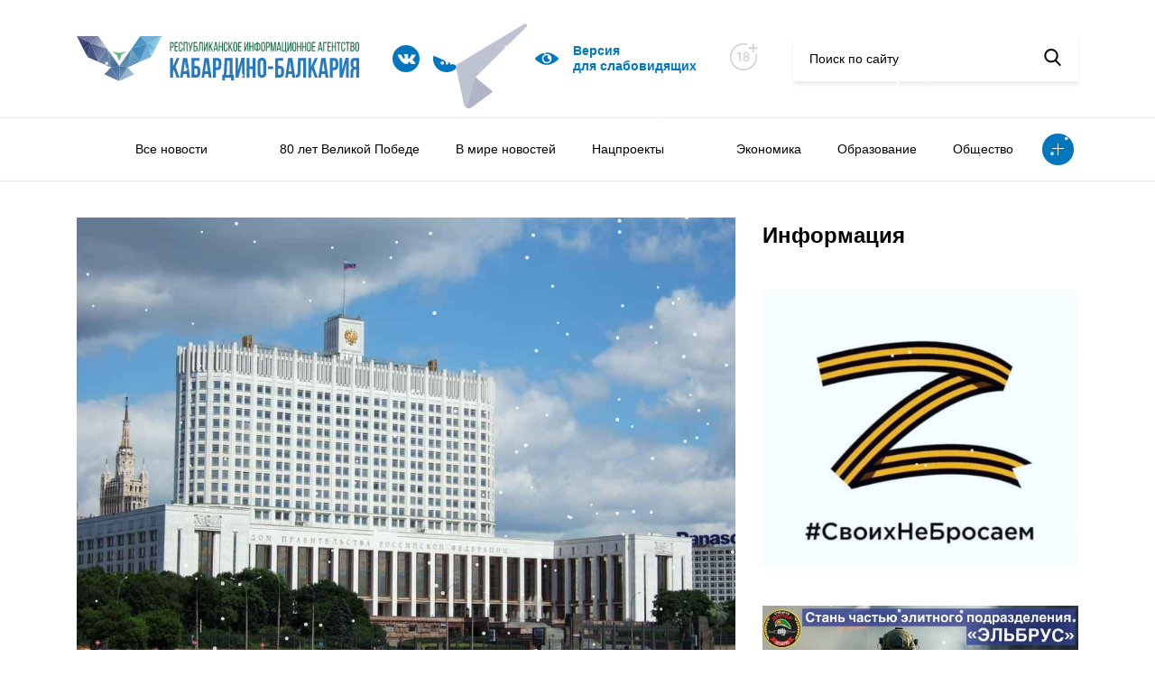

--- FILE ---
content_type: text/html; charset=UTF-8
request_url: https://kbrria.ru/politika/gosprogramma-razvitiya-severnogo-kavkaza-odobrena-v-novoy-redakcii-320-milliardov-vmesto-20012605
body_size: 13617
content:
<!DOCTYPE html>
<html xmlns="http://www.w3.org/1999/xhtml" xml:lang="ru" lang="ru" data-lt-installed="true">

<head>
	<!-- layout -->
	<meta http-equiv="Content-Type" content="text/html; charset=UTF-8">
	<!-- <title>Main page</title> -->
	<meta name="viewport" content="width=device-width,user-scalable=no,initial-scale=1,maximum-scale=1,minimum-scale=1">
	<meta http-equiv="X-UA-Compatible" content="ie=edge">

	<script src="/local/templates/kbrria_r52/js/jquery.min.js"></script>
	<link rel="stylesheet" href="/local/templates/kbrria_r52/css/jquery.fancybox.min.css">
	<script src="/local/templates/kbrria_r52/js/jquery.fancybox.min.js"></script>
	<script defer="defer" src="/local/templates/kbrria_r52/js/bundle.8c92eca44f45ca7dad21.js"></script>
	<link href="/local/templates/kbrria_r52/css/main.d3af237f7323f9766c42.css" rel="stylesheet">
	<link href="/local/templates/kbrria_r52/css/new.css" rel="stylesheet">
	<link href="/local/templates/kbrria_r52/css/bvi.min.css" rel="stylesheet">

	<script defer="defer" src="/local/templates/kbrria_r52/js/counter.js"></script>

	<!-- -->
	<meta http-equiv="X-UA-Compatible" content="IE=edge" />
	<meta http-equiv="Content-Type" content="text/html; charset=UTF-8" />
<meta name="robots" content="index, follow" />
<meta name="keywords" content="Республиканское, информационное агентство, Кабардино-Балкария" />
<meta name="description" content="РИА Кабардино-Балкария - Республиканское информационное агентство Кабардино-Балкария" />
<link href="/bitrix/css/formula4.garland/style.css?17662274013978" type="text/css"  rel="stylesheet" />
<link href="/bitrix/cache/css/s1/kbrria_r52/page_24be14f5e99cebde037345d4613a3a0c/page_24be14f5e99cebde037345d4613a3a0c_v1.css?16751490582476" type="text/css"  rel="stylesheet" />
<link href="/bitrix/cache/css/s1/kbrria_r52/template_384c1d7ad308d363dbe1155a95adf833/template_384c1d7ad308d363dbe1155a95adf833_v1.css?16751489023448" type="text/css"  data-template-style="true" rel="stylesheet" />
<script type="text/javascript">if(!window.BX)window.BX={};if(!window.BX.message)window.BX.message=function(mess){if(typeof mess==='object'){for(let i in mess) {BX.message[i]=mess[i];} return true;}};</script>
<script type="text/javascript">(window.BX||top.BX).message({'JS_CORE_LOADING':'Загрузка...','JS_CORE_NO_DATA':'- Нет данных -','JS_CORE_WINDOW_CLOSE':'Закрыть','JS_CORE_WINDOW_EXPAND':'Развернуть','JS_CORE_WINDOW_NARROW':'Свернуть в окно','JS_CORE_WINDOW_SAVE':'Сохранить','JS_CORE_WINDOW_CANCEL':'Отменить','JS_CORE_WINDOW_CONTINUE':'Продолжить','JS_CORE_H':'ч','JS_CORE_M':'м','JS_CORE_S':'с','JSADM_AI_HIDE_EXTRA':'Скрыть лишние','JSADM_AI_ALL_NOTIF':'Показать все','JSADM_AUTH_REQ':'Требуется авторизация!','JS_CORE_WINDOW_AUTH':'Войти','JS_CORE_IMAGE_FULL':'Полный размер'});</script>

<script type="text/javascript" src="/bitrix/js/main/core/core.min.js?1675148868220366"></script>

<script>BX.setJSList(['/bitrix/js/main/core/core_ajax.js','/bitrix/js/main/core/core_promise.js','/bitrix/js/main/polyfill/promise/js/promise.js','/bitrix/js/main/loadext/loadext.js','/bitrix/js/main/loadext/extension.js','/bitrix/js/main/polyfill/promise/js/promise.js','/bitrix/js/main/polyfill/find/js/find.js','/bitrix/js/main/polyfill/includes/js/includes.js','/bitrix/js/main/polyfill/matches/js/matches.js','/bitrix/js/ui/polyfill/closest/js/closest.js','/bitrix/js/main/polyfill/fill/main.polyfill.fill.js','/bitrix/js/main/polyfill/find/js/find.js','/bitrix/js/main/polyfill/matches/js/matches.js','/bitrix/js/main/polyfill/core/dist/polyfill.bundle.js','/bitrix/js/main/core/core.js','/bitrix/js/main/polyfill/intersectionobserver/js/intersectionobserver.js','/bitrix/js/main/lazyload/dist/lazyload.bundle.js','/bitrix/js/main/polyfill/core/dist/polyfill.bundle.js','/bitrix/js/main/parambag/dist/parambag.bundle.js']);
</script>
<script type="text/javascript">(window.BX||top.BX).message({'LANGUAGE_ID':'ru','FORMAT_DATE':'DD.MM.YYYY','FORMAT_DATETIME':'DD.MM.YYYY HH:MI:SS','COOKIE_PREFIX':'BITRIX_SM','SERVER_TZ_OFFSET':'10800','UTF_MODE':'Y','SITE_ID':'s1','SITE_DIR':'/','USER_ID':'','SERVER_TIME':'1768986912','USER_TZ_OFFSET':'0','USER_TZ_AUTO':'Y','bitrix_sessid':'738630e1f696a486529fc5f87fd973a7'});</script>


<script type="text/javascript"  src="/bitrix/cache/js/s1/kbrria_r52/kernel_main/kernel_main_v1.js?1675149555152878"></script>
<script type="text/javascript" src="/bitrix/js/yandex.metrika/script.js?16990023056603"></script>
<script type="text/javascript">BX.setJSList(['/bitrix/js/main/session.js','/bitrix/js/main/pageobject/pageobject.js','/bitrix/js/main/core/core_window.js','/bitrix/js/main/date/main.date.js','/bitrix/js/main/core/core_date.js','/bitrix/js/main/utils.js','/bitrix/js/main/core/core_fx.js','/local/templates/kbrria_r52/components/bitrix/news/r52/bitrix/news.detail/detail_r52/script.js']);</script>
<script type="text/javascript">BX.setCSSList(['/local/templates/kbrria_r52/components/bitrix/news/r52/bitrix/news.detail/detail_r52/style.css','/local/templates/kbrria_r52/components/bitrix/news.list/banner_r52/style.css','/local/templates/kbrria_r52/components/bitrix/menu/top_burger_r52/style.css','/local/templates/kbrria_r52/components/bitrix/menu/top_r52/style.css','/local/templates/kbrria_r52/components/bitrix/news.list/help_r52/style.css','/local/templates/kbrria_r52/components/bitrix/news.list/banner2_r52/style.css','/local/templates/kbrria_r52/components/bitrix/news.list/banner3_r52/style.css','/local/templates/kbrria_r52/components/bitrix/news.list/banner5_r52/style.css','/local/templates/kbrria_r52/styles.css','/local/templates/kbrria_r52/template_styles.css']);</script>
        <script type="text/javascript">
            window.counters = [];
        </script>
        
<script>window[window.dataLayerName] = window[window.dataLayerName] || [];</script>



<script type="text/javascript"  src="/bitrix/cache/js/s1/kbrria_r52/page_af2ef16cfed5a93cda9b5abea4d56e26/page_af2ef16cfed5a93cda9b5abea4d56e26_v1.js?16751490581627"></script>
<script type="text/javascript">var _ba = _ba || []; _ba.push(["aid", "961b9a0aa025dfe266512bc97577781e"]); _ba.push(["host", "kbrria.ru"]); (function() {var ba = document.createElement("script"); ba.type = "text/javascript"; ba.async = true;ba.src = (document.location.protocol == "https:" ? "https://" : "http://") + "bitrix.info/ba.js";var s = document.getElementsByTagName("script")[0];s.parentNode.insertBefore(ba, s);})();</script>


		<title>Госпрограмма развития Северного Кавказа одобрена в новой редакции: 320 миллиардов вместо 200</title>
</head>

<body>
		<header class="header">
		<div class="container">
			<div class="row">
				<div class="col-lg-12">
					<div class="sticky">
						<div class="sticky__burger">
							<div class="image"><span></span><span></span><span></span></div>
								<ul class="view">
									<li><a href=""></a></li>
												<li><a href="/allnews">Все новости</a></li>
												<li><a href=""></a></li>
						</ul>
						</div>

						<div class="sticky__logo bvi-hide">
															<a href="/"><img src="/local/templates/kbrria_r52/img/logo.svg" alt="logo"></a>
													</div>

						<div class="sticky__socials">
																						<a href="https://vk.com/club226922192">
																		<img src="/upload/uf/c8e/c8e272b780058e531fbaf0500fc141b7.svg">
								</a>
															<a href="/yandex/">
																		<img src="/upload/uf/610/61056f50f59e4a131986b698d7f60ee4.svg">
								</a>
															<a href="https://t.me/kbrriaofficial">
																		<img src="/upload/uf/7e2/13fwnr2lk2sc8vywvgh81tq45jefav55.svg">
								</a>
													</div>

						<a class="bvi-open sticky__visual" href="javascript: void(0)">
							<svg width="26" height="26" viewBox="0 0 26 26" fill="none" xmlns="http://www.w3.org/2000/svg"><g clip-path="url(#clip0)"><path d="M25.8059 12.4919C25.5738 12.2331 19.9917 6.14453 13 6.14453C6.00836 6.14453 0.426283 12.2331 0.194162 12.4919C-0.0647207 12.7813 -0.0647207 13.2187 0.194162 13.5081C0.426283 13.7669 6.00846 19.8555 13 19.8555C19.9916 19.8555 25.5738 13.7669 25.8059 13.5081C26.0647 13.2187 26.0647 12.7813 25.8059 12.4919ZM13 18.332C10.0602 18.332 7.66799 15.9398 7.66799 13C7.66799 10.0602 10.0602 7.66797 13 7.66797C15.9398 7.66797 18.332 10.0602 18.332 13C18.332 15.9398 15.9398 18.332 13 18.332Z" fill="#0077C1"></path><path d="M13.7617 11.4766C13.7617 10.7103 14.1421 10.0362 14.7208 9.62152C14.2015 9.35568 13.6223 9.19141 13 9.19141C10.9 9.19141 9.19141 10.9 9.19141 13C9.19141 15.1 10.9 16.8086 13 16.8086C14.8801 16.8086 16.4363 15.4358 16.7437 13.642C15.2098 14.1358 13.7617 12.9757 13.7617 11.4766Z" fill="#0077C1"></path></g><defs><clippath id="clip0"><rect width="26" height="26" fill="white"></rect></clippath></defs></svg>
							<!-- <img src="/upload/uf/dd2/dd25293630a3171efa235eb6c9f38a11.svg"> -->
							<span>Версия <br> для слабовидящих</span>
						</a>
						
						<div class="eighteen bvi-hide">
							<svg width="33" height="31" viewBox="0 0 33 31" fill="none" xmlns="http://www.w3.org/2000/svg"><path d="M14.9999 1.75C22.8694 1.75 29.25 8.13046 29.25 16.0001C29.25 23.8705 22.8696 30.25 14.9999 30.25C7.13033 30.25 0.75 23.8704 0.75 16.0001C0.75 8.13043 7.12957 1.75 14.9999 1.75Z" stroke="#CBD0D3" stroke-width="1.5"/><rect x="19" width="14" height="13" fill="white"/><path d="M24.7031 11.0767H26.6136V7.22727H30.4631V5.31676H26.6136V1.47443H24.7031V5.31676H20.8608V7.22727H24.7031V11.0767Z" fill="#CBD0D3"/><path d="M11.8423 10.8182H10.3459L7.8054 12.4787V13.9503L10.2415 12.3594H10.3011V21H11.8423V10.8182ZM18.0369 21.1392C20.1548 21.1392 21.6513 19.9361 21.6612 18.2855C21.6513 17.0028 20.7514 15.924 19.6129 15.7202V15.6605C20.6023 15.4219 21.2734 14.4922 21.2834 13.3935C21.2734 11.8374 19.9013 10.679 18.0369 10.679C16.1527 10.679 14.7805 11.8374 14.7905 13.3935C14.7805 14.4872 15.4517 15.4219 16.4609 15.6605V15.7202C15.3026 15.924 14.4027 17.0028 14.4126 18.2855C14.4027 19.9361 15.8991 21.1392 18.0369 21.1392ZM18.0369 19.8814C16.7642 19.8814 15.9588 19.2053 15.9688 18.1861C15.9588 17.1271 16.8338 16.3714 18.0369 16.3714C19.2202 16.3714 20.0952 17.1271 20.1051 18.1861C20.0952 19.2053 19.2947 19.8814 18.0369 19.8814ZM18.0369 15.1435C17.0078 15.1435 16.277 14.4922 16.2869 13.5227C16.277 12.5682 16.983 11.9368 18.0369 11.9368C19.071 11.9368 19.777 12.5682 19.7869 13.5227C19.777 14.4922 19.0511 15.1435 18.0369 15.1435Z" fill="#CBD0D3"/></svg>
						</div>
						
						<form class="sticky__search bvi-hide" method="$_GET" action="/search/">
							<input placeholder="Поиск по сайту" name="q">
							<button type="submit">
								<svg width="19" height="19" viewBox="0 0 19 19" xmlns="http://www.w3.org/2000/svg">
									<path d="M18.3929 17.306L13.8709 12.6028C15.0336 11.2207 15.6706 9.48166 15.6706 7.67124C15.6706 3.44139 12.2292 0 7.99937 0C3.76951 0 0.328125 3.44139 0.328125 7.67124C0.328125 11.9011 3.76951 15.3425 7.99937 15.3425C9.58731 15.3425 11.1005 14.8635 12.3943 13.9543L16.9507 18.6931C17.1412 18.8909 17.3973 19 17.6718 19C17.9316 19 18.1781 18.9009 18.3652 18.7208C18.7628 18.3383 18.7755 17.7039 18.3929 17.306ZM7.99937 2.00119C11.1259 2.00119 13.6694 4.54471 13.6694 7.67124C13.6694 10.7978 11.1259 13.3413 7.99937 13.3413C4.87284 13.3413 2.32932 10.7978 2.32932 7.67124C2.32932 4.54471 4.87284 2.00119 7.99937 2.00119Z"></path>
								</svg>
							</button>
						</form>
					</div>
				</div>
			</div>
		</div>
		<nav class="header__nav">
			<div class="container">
				<div class="col-lg-12">
						<ul>
														<li><a href=""></a></li>
																					<li><a href="/allnews">Все новости</a></li>
																					<li><a href=""></a></li>
																					<li><a href="/80-let-velikoy-pobede">80 лет Великой Победе</a></li>
																					<li><a href="/000v-mire-novostey">В мире новостей</a></li>
																					<li><a href="/nacionalnye-proekty">Нацпроекты</a></li>
																					<li><a href="/a000000-">    </a></li>
																					<li><a href="/ekonomika">Экономика</a></li>
																					<li><a href="/obrazovanie">Образование</a></li>
																					<li><a href="/obshchestvo">Общество</a></li>
																																																																																						<li class="more"><a class="more-button" href="#"></a>
			<ul class="more-container">
																																																																																																																									<li><a href="/pkultura">Культура</a></li>
																																	<li><a href="/sport">Спорт</a></li>
																																	<li><a href="/mneniya">Мнения</a></li>
																																	<li><a href="/proisshestviya">Происшествия</a></li>
																																	<li><a href="/politika" class="selected">Политика</a></li>
																																	<li><a href="/turizm">Туризм</a></li>
																																	<li><a href="/lyudi">Люди</a></li>
																																	<li><a href="/naznacheniya">Назначения</a></li>
																																	<li><a href="/konkursy">Конкурсы</a></li>
																																	<li><a href="/feyk">Фейк</a></li>
																																	<li><a href="/c-dnem-pobedy">С Днем Победы</a></li>
																																	<li><a href="/za-rulyom">За рулём</a></li>
																																	<li><a href="/nuzhna-pomoshch">Нужна помощь</a></li>
																																	<li><a href="/kbgu">Университеты и колледжи </a></li>
																		</ul>
		</li>
	</ul>
				</div>
			</div>
		</nav>
	</header>
	<main>
		<div class="container"><div class="row">
	<div class="col-lg-8">
		 <div class="news-detail" data-id="13409">
	<div class="news-detail__image">
		<span>Политика</span>
									<img src="/upload/iblock/85d/85d6a122781dfcd62658c432a2361a1c.jpg" alt="Госпрограмма развития Северного Кавказа одобрена в новой редакции: 320 миллиардов вместо 200">
						</div>
	<time class="news-detail__state">
		<span class="date">12.03.16</span>
		<span class="time">18:30</span>
					<span class="views">
				<svg width="26" height="26" viewBox="0 0 26 26" fill="none" xmlns="http://www.w3.org/2000/svg">
					<g clip-path="url(#clip0)">
						<path d="M25.8059 12.4919C25.5738 12.2331 19.9917 6.14453 13 6.14453C6.00836 6.14453 0.426283 12.2331 0.194162 12.4919C-0.0647207 12.7813 -0.0647207 13.2187 0.194162 13.5081C0.426283 13.7669 6.00846 19.8555 13 19.8555C19.9916 19.8555 25.5738 13.7669 25.8059 13.5081C26.0647 13.2187 26.0647 12.7813 25.8059 12.4919ZM13 18.332C10.0602 18.332 7.66799 15.9398 7.66799 13C7.66799 10.0602 10.0602 7.66797 13 7.66797C15.9398 7.66797 18.332 10.0602 18.332 13C18.332 15.9398 15.9398 18.332 13 18.332Z" fill="#0077C1"></path>
						<path d="M13.7617 11.4766C13.7617 10.7103 14.1421 10.0362 14.7208 9.62152C14.2015 9.35568 13.6223 9.19141 13 9.19141C10.9 9.19141 9.19141 10.9 9.19141 13C9.19141 15.1 10.9 16.8086 13 16.8086C14.8801 16.8086 16.4363 15.4358 16.7437 13.642C15.2098 14.1358 13.7617 12.9757 13.7617 11.4766Z" fill="#0077C1"></path>
					</g>
					<defs>
						<clippath id="clip0">
							<rect width="26" height="26" fill="white"></rect>
						</clippath>
					</defs>
				</svg>
				<span>13</span>
			</span>
			</time>
	<h2 class="news-detail__title">Госпрограмма развития Северного Кавказа одобрена в новой редакции: 320 миллиардов вместо 200</h2>
	<div class="news-detail__description">
		<p><p>Новая редакция госпрограммы развития Северо-Кавказского федерального округа (СКФО) до 2025 года получила одобрение правительства, - сообщает сегодня kommersant.ru.</p>
</p>
		<p><p>В ближайшие десять лет федеральному бюджету предстоит потратить на развитие этого макрорегиона 320 млрд руб.— и это почти на 120 млрд руб. больше, чем предполагалось в прежней версии программы. Средства пойдут на борьбу с безработицей, развитие агропромышленного сектора и туризма. От частных инвесторов в Северный Кавказ власти ждут еще больше денег — объем их накопленных вложений к 2025 должен вырасти до 1,4 трлн руб.</p>

<p>Правительство утвердило новую редакцию госпрограммы развития Северо-Кавказского федерального округа, сообщил вчера премьер-министр Дмитрий Медведев на заседании правкомиссии по развитию региона. Действующая программа была утверждена два года назад, в апреле 2014 года,— ее первый этап (до 2015 года) был ориентирован на решение социальных проблем. Летом 2015-го Минкавказ анонсировал перезапуск программы, объявив, что оставшиеся два этапа будут посвящены уже экономическому развитию. "Ключевое изменение программы в том, что с 2017 года основные денежные средства будут направлены на стимулирование развития реального сектора экономики",– пояснил вчера глава Минкавказа Лев Кузнецов.</p>

<p>Согласно тексту опубликованной вчера госпрограммы, ее общее финансирование из федерального бюджета в 2016-2025 годах составит 320 млрд руб. (против 203 млрд руб. в предыдущей версии). В этом году на развитие СКФО выделяется, как и ожидалось, 13,3 млрд руб. Как пояснил Лев Кузнецов, эти средства уже заложены в федеральный бюджет на 2016 год. В следующем году запланированы уже 31,8 млрд руб. бюджетных ассигнований. Отметим, что предыдущая редакция программы предусматривала несколько большие бюджетные вливания в 2016-2017 годы — 15,4 млрд руб. и 33,9 млрд руб. Удорожание программы объясняется увеличением финансирования в 2021-2025 годы: ранее предполагалось выделять до 10 млрд руб. ежегодно, теперь – по 33 млрд руб.</p>

<p>В новой программе, отметил вчера Дмитрий Медведев, "значительно больше внимания уделено привлечению внебюджетных источников". Власти надеются, что к 2025 году общий объем частных инвестиций достигнет 1,4 трлн руб. против 517 млрд руб., вложенных в экономику Кавказа по состоянию на начало 2015 года.</p>

<p>Особенностью северокавказской программы является то, что у каждого региона СКФО будет собственная подпрограмма. Первым такой план получил Дагестан — эта работа началась еще до объявления о перезагрузке всей северокавказской программы. Изначально Минкавказ запросил на развитие Дагестана почти 80 млрд руб. (на 2015–2025 годы). Эта программа должна была стать пилотным проектом, на базе которого другие регионы СКФО должны были написать собственные планы. Однако объемы бюджетного финансирования Дагестана в рабочих редакциях программы постепенно сокращались. Еще в октябре, когда Минкавказ представлял проект новой госпрограммы на общественное обсуждение, республика была лидером по объему бюджетных вливаний среди регионов Кавказа — 30,6 млрд руб. Теперь же Дагестан с 30,2 млрд руб. уступил (хоть и незначительно) Карачаево-Черкесии, которой правительство в 2016-2025 годах готово выделить 30,3 млрд руб. Отметим, население Дагестана, согласно данным Росстата, составляет 3 млн человек, КЧР — менее 0,5 млн.</p>

<p>В целом, регионам СКФО в госпрограмме поставлены идентичные задачи: развитие агропромышленного комплекса, привлечение инвестиций, снижение уровня безработицы (по данным Росстата, в СКФО самый высокий уровень безработицы по стране – 11,7%; к 2025 году ее планируется снизить до 7,6%). Некоторым регионам предстоит активизироваться в туристической сфере. Например, в Ставропольском крае власти делают ставку на развитие Кавказских Минеральных вод — там планируется создать не только туристический, но и медицинский кластер (для последнего даже выделена отдельная подпрограмма стоимостью в 58 млрд руб.), – говорится в сообщении kommersant.ru.</p>
</p>
			</div>
	<div class="news-detail__sh">
		<span>Поделиться новостью</span>
		<script src="https://yastatic.net/share2/share.js"></script>
		<div class="ya-share2" data-curtain data-size="l" data-shape="round" data-color-scheme="blackwhite" data-services="vkontakte,facebook,odnoklassniki,twitter,whatsapp,lj"></div>
	</div>
</div><!-- <p><a href="/news">&larr; Назад к списку новостей</a></p> -->
	</div>
	<div class="col-lg-4 order-last">
		 <div class="info-block">
	<h2 class="info-block__title">Информация</h2>
					<a class="info-block__item" href="https://z.mil.ru/spec_mil_oper.htm" id="bx_3218110189_46572">
			<img src="/upload/iblock/6d7/tpvi3mz3pyi2zynuec74whyhkmsggw25.png" alt="Z">
		</a>
					<a class="info-block__item" href="https://povsk.ru/" id="bx_3218110189_60470">
			<img src="/upload/iblock/1a7/ruhogwn3im3sbc43e9c0j5ngtyt5ymr3.jpg" alt="Служба">
		</a>
					<a class="info-block__item" href="https://kbrria.ru/page/adaptatsionnaya-komissiya/index.php" id="bx_3218110189_54845">
			<img src="/upload/iblock/a57/wf7ins1tb6rd1t3pwcjwbwa3lzn66tc3.jpeg" alt="Адаптационная комиссия ">
		</a>
	</div>	</div>
</div>
<div class="row" style="margin-top: 45px">
	<div class="col-lg-8">
		<div class="help hide-me slider">
	<div style="position: relative">
		<div class="row">
			<div class="col-lg-8">
				<h2>Нужна помощь</h2>
			</div>
			<div class="controls col-lg-4">
				<a class="prev" href="#"></a>
				<a class="next" href="#"></a>
			</div>
		</div>
		<div class="news slider">
											<a class="news-item counter-r52" href="/nuzhna-pomoshch/Pomozhemostanovitbolezn" id="bx_651765591_70575" data-id="70575">
					<div class="news-item__image">
													<img src="/upload/resize_cache/iblock/eea/297_200_1/nk8mea8h6yi3bm3kvr63imyt6viet2me.png" alt="Поможем остановить болезнь">
												<!-- <img src="/upload/iblock/eea/nk8mea8h6yi3bm3kvr63imyt6viet2me.png" alt="Поможем остановить болезнь"> -->
					</div>
					<div class="news-item__heading">Жительница Кабардино-Балкарии борется с раком крови и нуждается в нашей помощи. Врач-педиатр Марина Биногерова, более 40 лет посвятила лечению детей, но сама столкнулась со страшным диагнозом – острый лимфобластный лейкоз.</div>
					<div class="news-item__heading">Читать далее</div>
				</a>
											<a class="news-item counter-r52" href="/nuzhna-pomoshch/" id="bx_651765591_67810" data-id="67810">
					<div class="news-item__image">
													<img src="/upload/resize_cache/iblock/a06/297_200_1/1rr47e5q3oc9whu8ut3oaiy6z30pd90u.jpeg" alt=" ">
												<!-- <img src="/upload/iblock/a06/1rr47e5q3oc9whu8ut3oaiy6z30pd90u.jpeg" alt=" "> -->
					</div>
					<div class="news-item__heading"></div>
					<div class="news-item__heading">Читать далее</div>
				</a>
					</div>
	</div>
</div>	</div>
	<div class="col-lg-4 hide-tablet">
		<div class="info-block">
					<a class="info-block__item" href="" id="bx_1373509569_54076">
			<img src="" alt="">
		</a>
	</div>
	</div>
</div>
<div class="row" style="margin-top: 45px; margin-bottom: 45px">
	<div class="row" style="margin-top: 45px; margin-bottom: 45px">
					<div class="col-sm-6">
			<a style="display: block; overflow: hidden" href="https://xn--80acjdmrxh5dyc.xn--p1ai/" id="bx_3485106786_57">
				<img src="/upload/uf/d7c/d7cae9e5c0ceba2231e3f7a6248431bd.jpg" alt="Лица победы">
			</a>
		</div>
					<div class="col-sm-6">
			<a style="display: block; overflow: hidden" href="/page/pamyatnye-daty/" id="bx_3485106786_56">
				<img src="/upload/iblock/f6c/f6c19108c90b62687417560e2b752e99.png" alt="Лица победы">
			</a>
		</div>
	</div>
</div>
<div class="row hide-me">
	<div class="col-lg-12">

		<div class="links">
    <div class="links-flag">
        <img src="/upload/uf/b5b/b5bed7b966e8bb19f25907fe1562554e.jpg" alt="Флаг">
    </div>

    <div class="links-row">
                    <a class="link" href="https://glava.kbr.ru/">
                <div class="link__title">Сайт главы Кабардино - Балкарской республики</div>
                <span class="link__target">glava.kbr.ru</span>
            </a>
                    <a class="link" href="https://parlament.kbr.ru/">
                <div class="link__title">Парламент Кабардино-Балкарии</div>
                <span class="link__target">parlament.kbr.ru</span>
            </a>
                    <a class="link" href="https://pravitelstvo.kbr.ru/">
                <div class="link__title">Портал Правительства Кабардино-Балкарии</div>
                <span class="link__target">pravitelstvo.kbr.ru</span>
            </a>
                    <a class="link" href="https://odkb-info.org/">
                <div class="link__title">Общественно-политическое издание Союзники. ОДКБ</div>
                <span class="link__target">odkb-info.org</span>
            </a>
            </div>
</div>
	</div>
</div>
<div class="row hide-me">
	<div class="col-lg-12">
		<div class="add-links">
					<a class="add-links__item" href="http://kbrria.ru/obshchestvo/pam" id="bx_3099439860_58810">
			<img src="/upload/uf/eca/ecaa92563a4b4fbd3ec4c572ad2855aa.jpg" alt="...">
		</a>
					<a class="add-links__item" href="http://kbrria.ru/upload/medialibrary/552/55249b385414585b2a7ac71b1092697e.png" id="bx_3099439860_64">
			<img src="/upload/iblock/c2f/c2fcbbb6f112aab4cf7e41e8b8339a8e.png" alt="Памятка">
		</a>
					<a class="add-links__item" href="https://www.culture.ru/pushkinskaya-karta" id="bx_3099439860_43934">
			<img src="/upload/resize_cache/iblock/942/266_266_1/uu4tcu5vdy2fdi3he61npn9s8qggjf8l.jpeg" alt="Карта">
		</a>
					<a class="add-links__item" href="https://forumkavkaz.org/?ysclid=mj13vxr3ex333039462&utm_referrer=https%3A%2F%2Fyandex.ru%2F" id="bx_3099439860_70596">
			<img src="/upload/resize_cache/iblock/82d/266_266_1/43rvt4mqpk6c2lmdm91fimog5qdk1b4p.jpeg" alt="Fgtydydydd">
		</a>
					<a class="add-links__item" href="https://xn--80aicbopm7a.xn--d1aqf.xn--p1ai/?utm_source=partners&utm_medium=referral&utm_campaign=OKN_brand&utm_content=banners&utm_term=11_2025" id="bx_3099439860_70147">
			<img src="/upload/resize_cache/iblock/7ad/266_266_1/harpxjh8s4gu494ml01hfqct3jjysiy1.jpeg" alt="ъъъъъъъъ">
		</a>
					<a class="add-links__item" href="" id="bx_3099439860_68873">
			<img src="/upload/resize_cache/iblock/8cf/266_266_1/tgfks7ry64da430n1wgkrzvk1m7pu966.jpeg" alt="бб">
		</a>
					<a class="add-links__item" href="" id="bx_3099439860_68757">
			<img src="/upload/resize_cache/iblock/653/266_266_1/dz0roo6dkf1qe0595pxc9npvugli2kmk.jpeg" alt="Ъ">
		</a>
					<a class="add-links__item" href="https://fincult.info/rake/tag/fraud/" id="bx_3099439860_68270">
			<img src="/upload/resize_cache/iblock/e06/266_266_1/422ra6kzp2w7xtvufoisch9ze7jmxo97.jpeg" alt="Ююю">
		</a>
					<a class="add-links__item" href="https://russia.ru/" id="bx_3099439860_65944">
			<img src="/upload/resize_cache/iblock/4da/266_266_1/758u8oqc31z753boppq1wqmiwevz6v1q.jpeg" alt="Оплелишиши">
		</a>
					<a class="add-links__item" href="https://www.gosuslugi.ru/landing/mp_dom" id="bx_3099439860_65757">
			<img src="/upload/resize_cache/iblock/f84/266_266_1/8uuksuofkzn234rnrplahk9s0mhq43sp.png" alt="Банеррнррнрррр">
		</a>
					<a class="add-links__item" href="ь" id="bx_3099439860_64034">
			<img src="/upload/resize_cache/iblock/700/266_266_1/lzhdrtxy3k82xxu5hg9hbz319tp82nn9.png" alt="ЪЪЪ">
		</a>
					<a class="add-links__item" href="" id="bx_3099439860_63559">
			<img src="/upload/resize_cache/iblock/659/266_266_1/omsppdg85b5rc71krxz1iipjwia2tdov.jpeg" alt="Ъ">
		</a>
					<a class="add-links__item" href="https://www.rospotrebnadzor.ru/?ysclid=m17hvejcnj374679799" id="bx_3099439860_62433">
			<img src="/upload/resize_cache/iblock/d83/266_266_1/x1732giay86d3ky22u8omg5vq6ku4pt0.jpg" alt="Вакцина">
		</a>
					<a class="add-links__item" href="https://russia.ru/ " id="bx_3099439860_62001">
			<img src="/upload/resize_cache/iblock/6f8/266_266_1/wcg564g7x2u0lhq48l9oq12a3jow1f3c.jpeg" alt="баннер">
		</a>
					<a class="add-links__item" href="https://telefon-doveria.ru/" id="bx_3099439860_60775">
			<img src="/upload/resize_cache/iblock/3f2/266_266_1/twobezm4b0v4r6zuodznvi62iht083rg.jpeg" alt="Ьььььь">
		</a>
	</div>	</div>
</div>
</div>
</main>
<footer class="footer">
	<div class="container">
		<div class="row">
			<div class="col-lg-12">
				<div class="sticky">
					<div class="sticky__logo">
						<img src="/local/templates/kbrria_r52/img/logo.svg" alt="logo">
					</div>
					<div class="sticky__socials">
																			<a href="https://vk.com/club226922192">
																<img src="/upload/uf/c8e/c8e272b780058e531fbaf0500fc141b7.svg">
							</a>
													<a href="/yandex/">
																<img src="/upload/uf/610/61056f50f59e4a131986b698d7f60ee4.svg">
							</a>
													<a href="https://t.me/kbrriaofficial">
																<img src="/upload/uf/7e2/13fwnr2lk2sc8vywvgh81tq45jefav55.svg">
							</a>
											</div>
						<a class="sticky__contacts hide-me" href="/contacts/">Контакты</a>
	<a class="sticky__contacts hide-me" href=""></a>
	<a class="sticky__contacts hide-me" href="/conditions/">Условия использования</a>
	<a class="sticky__contacts hide-me" href="/родрдодродродродродᅠ ᅠ ᅠ ᅠ ᅠ ᅠ">ᅠ ᅠ ᅠ ᅠ ᅠ</a>
	<a class="sticky__contacts hide-me" href="/аплдлладларалдараа">ᅠ ᅠ ᅠ ᅠ ᅠ          ᅠ ᅠ ᅠ ᅠ ᅠ</a>
	<a class="sticky__contacts hide-me" href="https://kbrria.ru/politika/Politikaobrabotkipersonalnykhdannykh">Политика обработки персональных данных</a>
	<a class="sticky__contacts hide-me" href="/5ныугкгокешкешк6е7шщ">ᅠ ᅠ ᅠ ᅠ ᅠ  ᅠ ᅠ ᅠ ᅠ ᅠ</a>
	<a class="sticky__contacts hide-me" href="https://kbrria.ru/politika/PolitikakonfidentsialnostipersonalnykhdannykhpolzovateleysaytovGKUKBRMedia">Политика конфиденциальности</a>
					<a class="bvi-open sticky__visual show-me" href="http://php53.phpfarm.r52.ru/vinokurov/fz/#">
						<svg width="26" height="26" viewBox="0 0 26 26" fill="none" xmlns="http://www.w3.org/2000/svg"><g clip-path="url(#clip0)"><path d="M25.8059 12.4919C25.5738 12.2331 19.9917 6.14453 13 6.14453C6.00836 6.14453 0.426283 12.2331 0.194162 12.4919C-0.0647207 12.7813 -0.0647207 13.2187 0.194162 13.5081C0.426283 13.7669 6.00846 19.8555 13 19.8555C19.9916 19.8555 25.5738 13.7669 25.8059 13.5081C26.0647 13.2187 26.0647 12.7813 25.8059 12.4919ZM13 18.332C10.0602 18.332 7.66799 15.9398 7.66799 13C7.66799 10.0602 10.0602 7.66797 13 7.66797C15.9398 7.66797 18.332 10.0602 18.332 13C18.332 15.9398 15.9398 18.332 13 18.332Z" fill="#0077C1"></path><path d="M13.7617 11.4766C13.7617 10.7103 14.1421 10.0362 14.7208 9.62152C14.2015 9.35568 13.6223 9.19141 13 9.19141C10.9 9.19141 9.19141 10.9 9.19141 13C9.19141 15.1 10.9 16.8086 13 16.8086C14.8801 16.8086 16.4363 15.4358 16.7437 13.642C15.2098 14.1358 13.7617 12.9757 13.7617 11.4766Z" fill="#0077C1"></path></g><defs><clippath id="clip0"><rect width="26" height="26" fill="white"></rect></clippath></defs></svg>
						<span>Версия для слабовидящих</span>
					</a>
				</div>
				<div class="footer-copy">© РИА «Кабардино-Балкария» 2013-2025</div>
				<ul class="footer-links">
					<li>регистрационный номер СМИ</li>
					<li><a href="https://rkn.gov.ru/mass-communications/reestr/media/?id=690331&page">ЭЛ №ФС 77-74074</a></li>
					<li>выдан Федеральной службой по надзору в сфере связи, информационных технологий и массовых 						коммуникаций (Роскомнадзор) 29 октября 2018 года</li>
				</ul>
				<div class="footer-counters">
					<div class="placeholder">
						<!-- Yandex.Metrika informer -->
<a href="https://metrika.yandex.ru/stat/?id=23201731&amp;from=informer"
target="_blank" rel="nofollow"><img src="https://informer.yandex.ru/informer/23201731/3_0_006B00FF_006B00FF_1_pageviews"
style="width:88px; height:31px; border:0;" alt="������.�������" class="ym-advanced-informer" data-cid="23201731" data-lang="ru" /></a>
<!-- /Yandex.Metrika informer -->

<!-- Yandex.Metrika counter -->
<script type="text/javascript" >
   (function(m,e,t,r,i,k,a){m[i]=m[i]||function(){(m[i].a=m[i].a||[]).push(arguments)};
   m[i].l=1*new Date();
   for (var j = 0; j < document.scripts.length; j++) {if (document.scripts[j].src === r) { return; }}
   k=e.createElement(t),a=e.getElementsByTagName(t)[0],k.async=1,k.src=r,a.parentNode.insertBefore(k,a)})
   (window, document, "script", "https://mc.yandex.ru/metrika/tag.js", "ym");

   ym(23201731, "init", {
        clickmap:true,
        trackLinks:true,
        accurateTrackBounce:true,
        webvisor:true
   });
</script>
<noscript><div><img src="https://mc.yandex.ru/watch/23201731" style="position:absolute; left:-9999px;" alt="" /></div></noscript>
<!-- /Yandex.Metrika counter -->
					</div>
					<div class="placeholder">
						<!-- Top.Mail.Ru counter -->
<script type="text/javascript">
var _tmr = window._tmr || (window._tmr = []);
_tmr.push({id: "3287796", type: "pageView", start: (new Date()).getTime()});
(function (d, w, id) {
  if (d.getElementById(id)) return;
  var ts = d.createElement("script"); ts.type = "text/javascript"; ts.async = true; ts.id = id;
  ts.src = "https://top-fwz1.mail.ru/js/code.js";
  var f = function () {var s = d.getElementsByTagName("script")[0]; s.parentNode.insertBefore(ts, s);};
  if (w.opera == "[object Opera]") { d.addEventListener("DOMContentLoaded", f, false); } else { f(); }
})(document, window, "tmr-code");
</script>
<noscript><div><img src="https://top-fwz1.mail.ru/counter?id=3287796;js=na" style="position:absolute;left:-9999px;" alt="Top.Mail.Ru" /></div></noscript>
<!-- /Top.Mail.Ru counter -->
<!-- Top.Mail.Ru logo -->
<a href="https://top-fwz1.mail.ru/jump?from=3287796">
<img src="https://top-fwz1.mail.ru/counter?id=3287796;t=475;l=1" height="31" width="88" alt="Top.Mail.Ru" style="border:0;" /></a>
<!-- /Top.Mail.Ru logo -->
					</div>
					<div class="placeholder">
						<p>
							<!--LiveInternet counter-->
							<script type="text/javascript">
								document.write("<a href='//www.liveinternet.ru/click' " +
									"target=_blank><img src='//counter.yadro.ru/hit?t57.13;r" +
									escape(document.referrer) + ((typeof(screen) == "undefined") ? "" :
										";s" + screen.width + "*" + screen.height + "*" + (screen.colorDepth ?
											screen.colorDepth : screen.pixelDepth)) + ";u" + escape(document.URL) +
									";" + Math.random() +
									"' alt='' title='LiveInternet' " +
									"border='0' width='88' height='31'><\/a>")
								//
							</script>
							<a href="//www.liveinternet.ru/click" target="_blank">
								<!-- <img src="//counter.yadro.ru/hit?t57.13;r;s1920*1080*24;uhttp%3A//kbrria.ru/page/informacionnoe-soobshchenie-0;0.4229944768611782" alt="" title="LiveInternet" border="0" width="88" height="31"> -->
							</a>
							<!--/LiveInternet-->
						</p>
					</div>
					
					<div class="placeholder">
						<p><span id="top100_widget">
								<a href="https://top100.rambler.ru/home?id=7076549" target="_blank">
									<img src="https://kraken.rambler.ru/cnt/?et=pv&amp;pid=7076549&amp;rid=1623931372.769-1945156815&amp;tid=t1.7076549.431835089.1623400600714&amp;v=1.18.10&amp;exp=exp_bot%2Csplit_b%2Cexp_ab3%2Cc&amp;rn=1314518700&amp;bs=1920x937&amp;ce=1&amp;rf&amp;en=UTF-8&amp;pt=%D0%98%D0%BD%D1%84%D0%BE%D1%80%D0%BC%D0%B0%D1%86%D0%B8%D0%BE%D0%BD%D0%BD%D0%BE%D0%B5%20%D1%81%D0%BE%D0%BE%D0%B1%D1%89%D0%B5%D0%BD%D0%B8%D0%B5%20%7C%20%D0%A0%D0%98%D0%90%20%D0%9A%D0%B0%D0%B1%D0%B0%D1%80%D0%B4%D0%B8%D0%BD%D0%BE-%D0%91%D0%B0%D0%BB%D0%BA%D0%B0%D1%80%D0%B8%D1%8F&amp;sr=1920x1080&amp;cd=24-bit&amp;la=ru-RU&amp;ja=0&amp;acn=Mozilla&amp;an=Netscape&amp;pl=Win32&amp;tz=-180&amp;fv&amp;sv&amp;lv=1623844995143%3A%3A1623855795143&amp;le=0&amp;url=http%3A%2F%2Fkbrria.ru%2Fpage%2Finformacionnoe-soobshchenie-0" title="Rambler's Top100" alt="Rambler's Top100" border="0">
								</a>
							</span>
						</p>

					</div>
				</div>
			</div>
		</div>
	</div>
</footer>
<script>var adwSnow={canvas:document.createElement("CANVAS"),canvasStyles:{pointerEvents:"none",position:"fixed",top:0,left:0,right:0,bottom:0,width:"100%",opacity:.8,zIndex:9999},ctx:null,snowColor:"rgb(255,255,255)",snowSize:1,width:window.innerWidth,height:window.innerHeight,delay:33,animationTimer:0,resizeTimeout:null,particles:[],snowCount:0,init:function(t){for(var i in"object"==typeof t&&"number"==typeof t.snowSize&&(this.snowSize=t.snowSize)&&"string"==typeof t.snowColor&&(this.snowColor=t.snowColor),this.canvasStyles)this.canvas.style[i]=this.canvasStyles[i];this.setCanvasSize(),document.body.appendChild(this.canvas),window.addEventListener("resize",function(){this.resizeTimeout||(this.resizeTimeout=setTimeout(function(){this.resizeTimeout=null,this.resizeHandler()}.bind(this),66))}.bind(this),!1),this.ctx=this.canvas.getContext("2d"),"object"==typeof this.ctx&&this.startPaint()},setCanvasSize:function(){return this.snowCount=.26*window.innerWidth,this.canvas.width=this.width=window.innerWidth,this.canvas.height=this.height=window.innerHeight,this},resizeHandler:function(){this.setCanvasSize()},startPaint:function(){for(var t=0;t<this.snowCount;t++)this.particles.push(new this.createParticles(t,Math.random()*this.width,Math.random()*this.height,this.snowSize));this.animationTimer=setInterval(this.newFrame.bind(this),this.delay)},createParticles:function(t,i,s,n){this.x=i,this.y=s,this.r=Math.random()+.25*n,this.xs=Math.random()*this.r*4-2,this.ys=this.r*Math.random()*2+1},newFrame:function(){this.ctx.globalCompositeOperation="source-over",this.ctx.clearRect(0,0,this.width,this.height);for(var t=0;t<this.particles.length;t++){var i=this.particles[t];this.ctx.beginPath(),this.ctx.fillStyle=this.snowColor,this.ctx.arc(i.x,i.y,i.r,2*Math.PI,!1),this.ctx.fill(),99<100*Math.random()&&(i.xs=Math.random()*i.r*4-2),i.y+=i.ys,i.x+=i.xs,(i.x>this.canvas.width||i.y>this.canvas.height)&&(i.x=Math.random()*this.canvas.width,i.y=-2)}}};adwSnow.init({snowSize:5,snowColor:"#ffffff",});</script></body>

<script src="/local/templates/kbrria_r52/js/js.cookie.min.js"></script>
<script src="/local/templates/kbrria_r52/js/bvi-init.min.js"></script>
<script src="/local/templates/kbrria_r52/js/bvi.min.js"></script>

</html>		<script>
			var div = document.createElement('div');
			div.className = "b-page_newyear";
			div.innerHTML = '<div class="b-page__content"><i class="b-head-decor"><i class="b-head-decor__inner b-head-decor__inner_n1"><div class="b-ball b-ball_n1 b-ball_bounce" data-note="0"><div class="b-ball__right"></div><div class="b-ball__i"></div></div><div class="b-ball b-ball_n2 b-ball_bounce" data-note="1"><div class="b-ball__right"></div><div class="b-ball__i"></div></div><div class="b-ball b-ball_n3 b-ball_bounce" data-note="2"><div class="b-ball__right"></div><div class="b-ball__i"></div></div><div class="b-ball b-ball_n4 b-ball_bounce" data-note="3"><div class="b-ball__right"></div><div class="b-ball__i"></div></div><div class="b-ball b-ball_n5 b-ball_bounce" data-note="4"><div class="b-ball__right"></div><div class="b-ball__i"></div></div><div class="b-ball b-ball_n6 b-ball_bounce" data-note="5"><div class="b-ball__right"></div><div class="b-ball__i"></div></div><div class="b-ball b-ball_n7 b-ball_bounce" data-note="6"><div class="b-ball__right"></div><div class="b-ball__i"></div></div><div class="b-ball b-ball_n8 b-ball_bounce" data-note="7"><div class="b-ball__right"></div><div class="b-ball__i"></div></div><div class="b-ball b-ball_n9 b-ball_bounce" data-note="8"><div class="b-ball__right"></div><div class="b-ball__i"></div></div><div class="b-ball b-ball_i1"><div class="b-ball__right"></div><div class="b-ball__i"></div></div><div class="b-ball b-ball_i2"><div class="b-ball__right"></div><div class="b-ball__i"></div></div><div class="b-ball b-ball_i3"><div class="b-ball__right"></div><div class="b-ball__i"></div></div><div class="b-ball b-ball_i4"><div class="b-ball__right"></div><div class="b-ball__i"></div></div><div class="b-ball b-ball_i5"><div class="b-ball__right"></div><div class="b-ball__i"></div></div><div class="b-ball b-ball_i6"><div class="b-ball__right"></div><div class="b-ball__i"></div></div></i><i class="b-head-decor__inner b-head-decor__inner_n2"><div class="b-ball b-ball_n1 b-ball_bounce" data-note="9"><div class="b-ball__right"></div><div class="b-ball__i"></div></div><div class="b-ball b-ball_n2 b-ball_bounce" data-note="10"><div class="b-ball__right"></div><div class="b-ball__i"></div></div><div class="b-ball b-ball_n3 b-ball_bounce" data-note="11"><div class="b-ball__right"></div><div class="b-ball__i"></div></div><div class="b-ball b-ball_n4 b-ball_bounce" data-note="12"><div class="b-ball__right"></div><div class="b-ball__i"></div></div><div class="b-ball b-ball_n5 b-ball_bounce" data-note="13"><div class="b-ball__right"></div><div class="b-ball__i"></div></div><div class="b-ball b-ball_n6 b-ball_bounce" data-note="14"><div class="b-ball__right"></div><div class="b-ball__i"></div></div><div class="b-ball b-ball_n7 b-ball_bounce" data-note="15"><div class="b-ball__right"></div><div class="b-ball__i"></div></div><div class="b-ball b-ball_n8 b-ball_bounce" data-note="16"><div class="b-ball__right"></div><div class="b-ball__i"></div></div><div class="b-ball b-ball_n9 b-ball_bounce" data-note="17"><div class="b-ball__right"></div><div class="b-ball__i"></div></div><div class="b-ball b-ball_i1"><div class="b-ball__right"></div><div class="b-ball__i"></div></div><div class="b-ball b-ball_i2"><div class="b-ball__right"></div><div class="b-ball__i"></div></div><div class="b-ball b-ball_i3"><div class="b-ball__right"></div><div class="b-ball__i"></div></div><div class="b-ball b-ball_i4"><div class="b-ball__right"></div><div class="b-ball__i"></div></div><div class="b-ball b-ball_i5"><div class="b-ball__right"></div><div class="b-ball__i"></div></div><div class="b-ball b-ball_i6"><div class="b-ball__right"></div><div class="b-ball__i"></div></div></i><i class="b-head-decor__inner b-head-decor__inner_n3"><div class="b-ball b-ball_n1 b-ball_bounce" data-note="18"><div class="b-ball__right"></div><div class="b-ball__i"></div></div><div class="b-ball b-ball_n2 b-ball_bounce" data-note="19"><div class="b-ball__right"></div><div class="b-ball__i"></div></div><div class="b-ball b-ball_n3 b-ball_bounce" data-note="20"><div class="b-ball__right"></div><div class="b-ball__i"></div></div><div class="b-ball b-ball_n4 b-ball_bounce" data-note="21"><div class="b-ball__right"></div><div class="b-ball__i"></div></div><div class="b-ball b-ball_n5 b-ball_bounce" data-note="22"><div class="b-ball__right"></div><div class="b-ball__i"></div></div><div class="b-ball b-ball_n6 b-ball_bounce" data-note="23"><div class="b-ball__right"></div><div class="b-ball__i"></div></div><div class="b-ball b-ball_n7 b-ball_bounce" data-note="24"><div class="b-ball__right"></div><div class="b-ball__i"></div></div><div class="b-ball b-ball_n8 b-ball_bounce" data-note="25"><div class="b-ball__right"></div><div class="b-ball__i"></div></div><div class="b-ball b-ball_n9 b-ball_bounce" data-note="26"><div class="b-ball__right"></div><div class="b-ball__i"></div></div><div class="b-ball b-ball_i1"><div class="b-ball__right"></div><div class="b-ball__i"></div></div><div class="b-ball b-ball_i2"><div class="b-ball__right"></div><div class="b-ball__i"></div></div><div class="b-ball b-ball_i3"><div class="b-ball__right"></div><div class="b-ball__i"></div></div><div class="b-ball b-ball_i4"><div class="b-ball__right"></div><div class="b-ball__i"></div></div><div class="b-ball b-ball_i5"><div class="b-ball__right"></div><div class="b-ball__i"></div></div><div class="b-ball b-ball_i6"><div class="b-ball__right"></div><div class="b-ball__i"></div></div></i><i class="b-head-decor__inner b-head-decor__inner_n4"><div class="b-ball b-ball_n1 b-ball_bounce" data-note="27"><div class="b-ball__right"></div><div class="b-ball__i"></div></div><div class="b-ball b-ball_n2 b-ball_bounce" data-note="28"><div class="b-ball__right"></div><div class="b-ball__i"></div></div><div class="b-ball b-ball_n3 b-ball_bounce" data-note="29"><div class="b-ball__right"></div><div class="b-ball__i"></div></div><div class="b-ball b-ball_n4 b-ball_bounce" data-note="30"><div class="b-ball__right"></div><div class="b-ball__i"></div></div><div class="b-ball b-ball_n5 b-ball_bounce" data-note="31"><div class="b-ball__right"></div><div class="b-ball__i"></div></div><div class="b-ball b-ball_n6 b-ball_bounce" data-note="32"><div class="b-ball__right"></div><div class="b-ball__i"></div></div><div class="b-ball b-ball_n7 b-ball_bounce" data-note="33"><div class="b-ball__right"></div><div class="b-ball__i"></div></div><div class="b-ball b-ball_n8 b-ball_bounce" data-note="34"><div class="b-ball__right"></div><div class="b-ball__i"></div></div><div class="b-ball b-ball_n9 b-ball_bounce" data-note="35"><div class="b-ball__right"></div><div class="b-ball__i"></div></div><div class="b-ball b-ball_i1"><div class="b-ball__right"></div><div class="b-ball__i"></div></div><div class="b-ball b-ball_i2"><div class="b-ball__right"></div><div class="b-ball__i"></div></div><div class="b-ball b-ball_i3"><div class="b-ball__right"></div><div class="b-ball__i"></div></div><div class="b-ball b-ball_i4"><div class="b-ball__right"></div><div class="b-ball__i"></div></div><div class="b-ball b-ball_i5"><div class="b-ball__right"></div><div class="b-ball__i"></div></div><div class="b-ball b-ball_i6"><div class="b-ball__right"></div><div class="b-ball__i"></div></div></i><i class="b-head-decor__inner b-head-decor__inner_n5"><div class="b-ball b-ball_n1 b-ball_bounce" data-note="0"><div class="b-ball__right"></div><div class="b-ball__i"></div></div><div class="b-ball b-ball_n2 b-ball_bounce" data-note="1"><div class="b-ball__right"></div><div class="b-ball__i"></div></div><div class="b-ball b-ball_n3 b-ball_bounce" data-note="2"><div class="b-ball__right"></div><div class="b-ball__i"></div></div><div class="b-ball b-ball_n4 b-ball_bounce" data-note="3"><div class="b-ball__right"></div><div class="b-ball__i"></div></div><div class="b-ball b-ball_n5 b-ball_bounce" data-note="4"><div class="b-ball__right"></div><div class="b-ball__i"></div></div><div class="b-ball b-ball_n6 b-ball_bounce" data-note="5"><div class="b-ball__right"></div><div class="b-ball__i"></div></div><div class="b-ball b-ball_n7 b-ball_bounce" data-note="6"><div class="b-ball__right"></div><div class="b-ball__i"></div></div><div class="b-ball b-ball_n8 b-ball_bounce" data-note="7"><div class="b-ball__right"></div><div class="b-ball__i"></div></div><div class="b-ball b-ball_n9 b-ball_bounce" data-note="8"><div class="b-ball__right"></div><div class="b-ball__i"></div></div><div class="b-ball b-ball_i1"><div class="b-ball__right"></div><div class="b-ball__i"></div></div><div class="b-ball b-ball_i2"><div class="b-ball__right"></div><div class="b-ball__i"></div></div><div class="b-ball b-ball_i3"><div class="b-ball__right"></div><div class="b-ball__i"></div></div><div class="b-ball b-ball_i4"><div class="b-ball__right"></div><div class="b-ball__i"></div></div><div class="b-ball b-ball_i5"><div class="b-ball__right"></div><div class="b-ball__i"></div></div><div class="b-ball b-ball_i6"><div class="b-ball__right"></div><div class="b-ball__i"></div></div></i><i class="b-head-decor__inner b-head-decor__inner_n6"><div class="b-ball b-ball_n1 b-ball_bounce" data-note="9"><div class="b-ball__right"></div><div class="b-ball__i"></div></div><div class="b-ball b-ball_n2 b-ball_bounce" data-note="10"><div class="b-ball__right"></div><div class="b-ball__i"></div></div><div class="b-ball b-ball_n3 b-ball_bounce" data-note="11"><div class="b-ball__right"></div><div class="b-ball__i"></div></div><div class="b-ball b-ball_n4 b-ball_bounce" data-note="12"><div class="b-ball__right"></div><div class="b-ball__i"></div></div><div class="b-ball b-ball_n5 b-ball_bounce" data-note="13"><div class="b-ball__right"></div><div class="b-ball__i"></div></div><div class="b-ball b-ball_n6 b-ball_bounce" data-note="14"><div class="b-ball__right"></div><div class="b-ball__i"></div></div><div class="b-ball b-ball_n7 b-ball_bounce" data-note="15"><div class="b-ball__right"></div><div class="b-ball__i"></div></div><div class="b-ball b-ball_n8 b-ball_bounce" data-note="16"><div class="b-ball__right"></div><div class="b-ball__i"></div></div><div class="b-ball b-ball_n9 b-ball_bounce" data-note="17"><div class="b-ball__right"></div><div class="b-ball__i"></div></div><div class="b-ball b-ball_i1"><div class="b-ball__right"></div><div class="b-ball__i"></div></div><div class="b-ball b-ball_i2"><div class="b-ball__right"></div><div class="b-ball__i"></div></div><div class="b-ball b-ball_i3"><div class="b-ball__right"></div><div class="b-ball__i"></div></div><div class="b-ball b-ball_i4"><div class="b-ball__right"></div><div class="b-ball__i"></div></div><div class="b-ball b-ball_i5"><div class="b-ball__right"></div><div class="b-ball__i"></div></div><div class="b-ball b-ball_i6"><div class="b-ball__right"></div><div class="b-ball__i"></div></div></i><i class="b-head-decor__inner b-head-decor__inner_n7"><div class="b-ball b-ball_n1 b-ball_bounce" data-note="18"><div class="b-ball__right"></div><div class="b-ball__i"></div></div><div class="b-ball b-ball_n2 b-ball_bounce" data-note="19"><div class="b-ball__right"></div><div class="b-ball__i"></div></div><div class="b-ball b-ball_n3 b-ball_bounce" data-note="20"><div class="b-ball__right"></div><div class="b-ball__i"></div></div><div class="b-ball b-ball_n4 b-ball_bounce" data-note="21"><div class="b-ball__right"></div><div class="b-ball__i"></div></div><div class="b-ball b-ball_n5 b-ball_bounce" data-note="22"><div class="b-ball__right"></div><div class="b-ball__i"></div></div><div class="b-ball b-ball_n6 b-ball_bounce" data-note="23"><div class="b-ball__right"></div><div class="b-ball__i"></div></div><div class="b-ball b-ball_n7 b-ball_bounce" data-note="24"><div class="b-ball__right"></div><div class="b-ball__i"></div></div><div class="b-ball b-ball_n8 b-ball_bounce" data-note="25"><div class="b-ball__right"></div><div class="b-ball__i"></div></div><div class="b-ball b-ball_n9 b-ball_bounce" data-note="26"><div class="b-ball__right"></div><div class="b-ball__i"></div></div><div class="b-ball b-ball_i1"><div class="b-ball__right"></div><div class="b-ball__i"></div></div><div class="b-ball b-ball_i2"><div class="b-ball__right"></div><div class="b-ball__i"></div></div><div class="b-ball b-ball_i3"><div class="b-ball__right"></div><div class="b-ball__i"></div></div><div class="b-ball b-ball_i4"><div class="b-ball__right"></div><div class="b-ball__i"></div></div><div class="b-ball b-ball_i5"><div class="b-ball__right"></div><div class="b-ball__i"></div></div><div class="b-ball b-ball_i6"><div class="b-ball__right"></div><div class="b-ball__i"></div></div></i></i></div>';
			var parentElem = document.body;
			parentElem.insertBefore(div, parentElem.firstChild);
		</script>

		
		<script>
							var sound = true;
					</script>
		<script src="/bitrix/js/formula4.garland/script.js"></script>
	